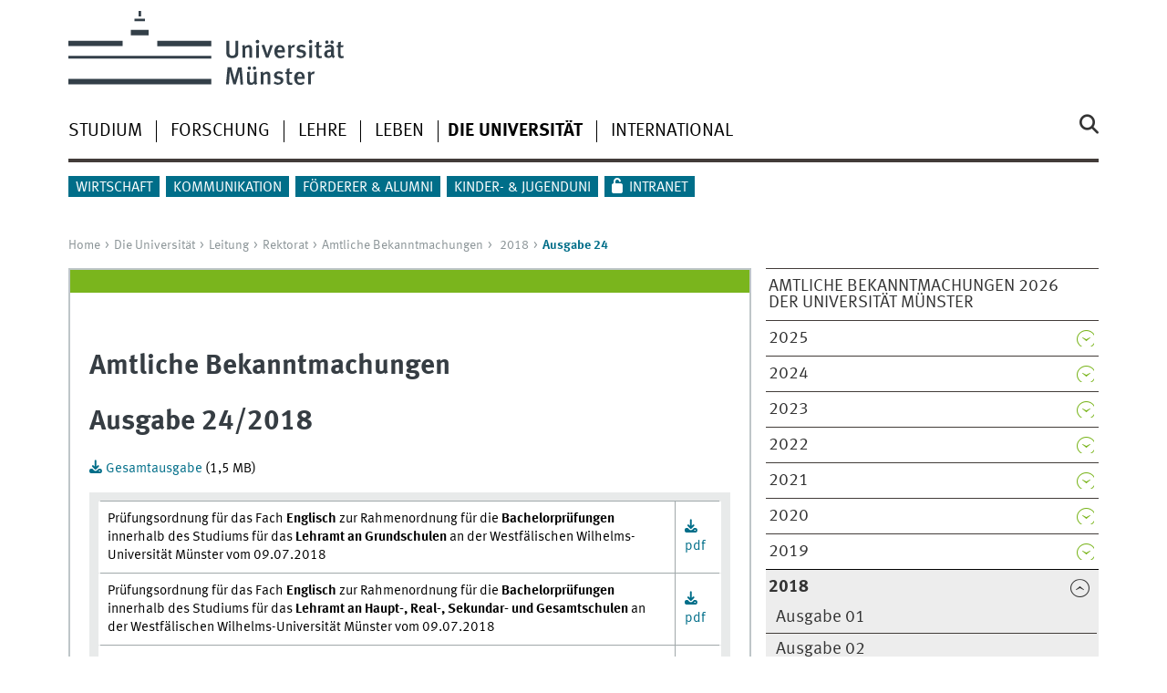

--- FILE ---
content_type: text/html
request_url: https://www.uni-muenster.de/Rektorat/abuni/2018/ab1824.html
body_size: 19170
content:
<!DOCTYPE html>
<html lang="de" class="no-js">
<!-- WWU Standard 2.6 -->
<head>
<meta name="GENERATOR" content="IMPERIA 11.5.4_1" />

<meta charset=utf-8>
<title>Amtliche Bekanntmachungen</title><meta name="author" content="Universität Münster, Universität Münster, Web und Design"><meta name="publisher" content="Universität Münster"><meta name="copyright" content="&copy; 2025 "><meta name="keywords" content="Amtliche Bekanntmachungen , Universität Münster, Westfälische Wilhelms-Universität , WWU">
<meta name="X-Imperia-Live-Info" content="225be384-6b28-a38b-7c08-d962bf4a6aa5/169067/174137/305970/305972/306002/605080/649238/649250" />
<meta name="date" content="2018-08-17T08:43:12+0200"><meta name="viewport" content="width=device-width, initial-scale=1, minimum-scale=1"><link href="/wwu/css/main.css" rel="stylesheet" media="screen" type="text/css"><link href="/wwucss/7ab51d/primary.css" rel="stylesheet" media="screen" type="text/css"><link href="/wwucss/006e89/secondary.css" rel="stylesheet" media="screen" type="text/css"><link href="/wwu/css/print.css" rel="stylesheet" type="text/css" media="print"><script src="/wwu/js/modernizr.wwu.js"></script>
<meta property="og:title" content="Amtliche Bekanntmachungen"><meta property="og:type" content="article"><link href="/de/impressum.html" rel="copyright"><link href="/uv/uniaz/unilist" rel="index"><link href="/die-universitaet/suche/" rel="search"><link href="/imperia/md/images/allgemein/farbunabhaengig/favicon.ico" rel="shortcut icon">

</head>
<body id="mnav" class="layout2017"><div class="wrapper" id="top">

<header><div id="logos" role="banner"><a href="/de/" class="wwulogo svg"><img src="/imperia/md/images/allgemein/farbunabhaengig/unims.svg" width="357" height="96" alt="Universität Münster" id="logo" class="university-logo svg"></a></div>
<!-- Navigation.pm : START -->
<!-- CodeInclude-Parameter: hilfsnavi -->

<div id="skipnav" class="noprint"><ul><li><a href="#inhalt">zum Inhalt</a></li><li><a href="#hauptnavigation">zur Hauptnavigation</a></li><li><a href="#zielgruppennavigation">zur Zielgruppennavigation</a></li><li><a href="#subnavigation">zur Subnavigation</a></li></ul></div>
<!-- Navigation.pm : ENDE -->
<div class="nav-mobile-menu"><nav class="nav-mobile"><a href="#mnav" class="nav-mobile-toggle"></a><a href="#none" class="nav-mobile-toggle active"></a></nav><div class="nav-search-mobile"><a class="nav-search-mobile-toggle cse" href="#sear"></a><a class="nav-search-mobile-toggle active" href="#none"></a></div></div></header>
<!-- Navigation.pm : START -->
<!-- CodeInclude-Parameter: hauptnavi -->

<div class="nav-container row"><nav class="nav-main six columns"><div class="nav-search cse" role="search"><form accept-charset="UTF-8" method="get" action="/die-universitaet/suche/"><label for="query">Suche: </label><input id="submitButton" class="nav-search-button" type="submit" value="Los"><input id="query" type="search" name="q" class="cse" placeholder="Stichwort"></form></div><ul id="hauptnavigation" class="nav-first-level"><li class="nav-item-main"><span class="nav-level-toggle"></span><a href="/studium/index.shtml">Studium</a></li><li class="nav-item-main"><span class="nav-level-toggle"></span><a href="/forschung/index.shtml">Forschung</a></li><li class="nav-item-main"><span class="nav-level-toggle"></span><a href="/lehre/index.shtml">Lehre</a></li><li class="nav-item-main"><span class="nav-level-toggle"></span><a href="/leben/index.shtml">Leben</a></li><li class="nav-item-main"><span class="nav-level-toggle"></span><a href="/die-universitaet/index.shtml" class="current"><strong>Die Universität</strong></a></li><li class="nav-item-main"><span class="nav-level-toggle"></span><a href="/international/index.shtml">International</a></li></ul></nav><div class="wrapper-complement-nav six columns"><nav class="nav-audience-container"><ul id="zielgruppennavigation" class="nav-audience zentral"><li class="nav-item-audience"><span class="nav-level-toggle"></span><a href="/wirtschaft/index.html">Wirtschaft</a></li><li class="nav-item-audience"><span class="nav-level-toggle"></span><a href="/kommunikation/index.html">Kommunikation</a></li><li class="nav-item-audience"><span class="nav-level-toggle"></span><a href="/foerdern/index.html">Förderer & Alumni</a></li><li class="nav-item-audience"><a href="/quni/" target="_blank">Kinder- & Jugenduni</a></li><li class="nav-item-audience"><a href="/de/intern/index.shtml">Intranet</a></li></ul></nav></div></div>
<!-- Navigation.pm : ENDE -->
<div class="content row">
<!-- Navigation.pm : START -->
<!-- CodeInclude-Parameter: breadcrumb -->
<div class="nav-breadcrumb six columns"><nav id="breadcrumb"><ul><li><a  href="/de/" rev="start" lang="en">Home</a><ul><li><a href="/die-universitaet/index.shtml" rev="section">Die Universität</a><ul><li><a href="/die-universitaet/leitung/index.shtml" rev="subsection">Leitung</a><ul><li><a href="/Rektorat/index.shtml" rev="subsection">Rektorat</a><ul><li><a href="/Rektorat/abuni/index.shtml" rev="subsection">Amtliche Bekanntmachungen</a><ul><li class="parent"><a href="/Rektorat/abuni/2018/index.html" rev="subsection">2018</a><ul><li class="current">Ausgabe 24</li></ul></li></ul></li></ul></li></ul></li></ul></li></ul></li></ul></nav></div><!-- Navigation.pm : ENDE -->

<!-- Navigation.pm : START -->
<!-- CodeInclude-Parameter: Subnavigation2015 -->

<section class="complement two columns"><nav class="module nav-level-nplusone nav-2015"><ul id="subnavigation" class="nav-partial-ie"><li class="nav-item"><a href="/Rektorat/abuni/2026/index.html">Amtliche Bekanntmachungen 2026 der Universität Münster</a></li><li class="nav-item"><a class="nav-level-toggle"></a><a href="/Rektorat/abuni/2025/index.html">2025</a></li><li class="nav-item"><a class="nav-level-toggle"></a><a href="/Rektorat/abuni/2024/index.html">2024</a></li><li class="nav-item"><a class="nav-level-toggle"></a><a href="/Rektorat/abuni/2023/index.html">2023</a></li><li class="nav-item"><a class="nav-level-toggle"></a><a href="/Rektorat/abuni/2022/index.html">2022</a></li><li class="nav-item"><a class="nav-level-toggle"></a><a href="/Rektorat/abuni/2021/index.html">2021</a></li><li class="nav-item"><a class="nav-level-toggle"></a><a href="/Rektorat/abuni/2020/index.html">2020</a></li><li class="nav-item"><a class="nav-level-toggle"></a><a href="/Rektorat/abuni/2019/index.html">2019</a></li><li class="nav-item parent active"><a class="nav-level-toggle active minactive"></a><a href="/Rektorat/abuni/2018/index.html"><strong>2018</strong></a><div class="nav-second-rollout"><nav class="nav-2015"><ul class="nav-third-level"><li class="nav-item"><a href="/Rektorat/abuni/2018/ab1801.html">Ausgabe 01</a></li><li class="nav-item"><a href="/Rektorat/abuni/2018/ab1802.html">Ausgabe 02</a></li><li class="nav-item"><a href="/Rektorat/abuni/2018/ab1803.html">Ausgabe 03</a></li><li class="nav-item"><a href="/Rektorat/abuni/2018/ab1804.html">Ausgabe 04</a></li><li class="nav-item"><a href="/Rektorat/abuni/2018/ab1805.html">Ausgabe 05</a></li><li class="nav-item"><a href="/Rektorat/abuni/2018/ab1806.html">Ausgabe 06</a></li><li class="nav-item"><a href="/Rektorat/abuni/2018/ab1807.html">Ausgabe 07</a></li><li class="nav-item"><a href="/Rektorat/abuni/2018/ab1808.html">Ausgabe 08</a></li><li class="nav-item"><a href="/Rektorat/abuni/2018/ab1809.html">Ausgabe 09</a></li><li class="nav-item"><a href="/Rektorat/abuni/2018/ab18010.html">Ausgabe 10</a></li><li class="nav-item"><a href="/Rektorat/abuni/2018/ab1812.html">Ausgabe 12</a></li><li class="nav-item"><a href="/Rektorat/abuni/2018/ab1813.html">Ausgabe 13</a></li><li class="nav-item"><a href="/Rektorat/abuni/2018/ab1814.html">Ausgabe 14</a></li><li class="nav-item"><a href="/Rektorat/abuni/2018/ab1815.html">Ausgabe 15</a></li><li class="nav-item"><a href="/Rektorat/abuni/2018/ab1816.html">Ausgabe 16</a></li><li class="nav-item"><a href="/Rektorat/abuni/2018/ab1817.html">Ausgabe 17</a></li><li class="nav-item"><a href="/Rektorat/abuni/2018/ab1818.html">Ausgabe 18</a></li><li class="nav-item"><a href="/Rektorat/abuni/2018/ab1819.html">Ausgabe 19</a></li><li class="nav-item"><a href="/Rektorat/abuni/2018/ab1820.html">Ausgabe 20</a></li><li class="nav-item"><a href="/Rektorat/abuni/2018/ab1821.html">Ausgabe 21</a></li><li class="nav-item"><a href="/Rektorat/abuni/2018/ab1822.html">Ausgabe 22</a></li><li class="nav-item"><a href="/Rektorat/abuni/2018/ab1823.html">Ausgabe 23</a></li><li class="nav-item"><strong>Ausgabe 24</strong></li><li class="nav-item"><a href="/Rektorat/abuni/2018/ab1825.html">Ausgabe 25</a></li><li class="nav-item"><a href="/Rektorat/abuni/2018/ab1826.html">Ausgabe 26</a></li><li class="nav-item"><a href="/Rektorat/abuni/2018/ab1827.html">Ausgabe 27</a></li><li class="nav-item"><a href="/Rektorat/abuni/2018/ab1828.html">Ausgabe 28</a></li><li class="nav-item"><a href="/Rektorat/abuni/2018/ab1829.html">Ausgabe 29</a></li><li class="nav-item"><a href="/Rektorat/abuni/2018/ab1830.html">Ausgabe 30</a></li><li class="nav-item"><a href="/Rektorat/abuni/2018/ab1831.html">Ausgabe 31</a></li><li class="nav-item"><a href="/Rektorat/abuni/2018/ab1832.html">Ausgabe 32</a></li><li class="nav-item"><a href="/Rektorat/abuni/2018/ab1833.html">Ausgabe 33</a></li><li class="nav-item"><a href="/Rektorat/abuni/2018/ab1834.html">Ausgabe 34</a></li><li class="nav-item"><a href="/Rektorat/abuni/2018/ab1835.html">Ausgabe 35</a></li><li class="nav-item"><a href="/Rektorat/abuni/2018/ab1836.html">Ausgabe 36</a></li><li class="nav-item"><a href="/Rektorat/abuni/2018/ab1837.html">Ausgabe 37</a></li><li class="nav-item"><a href="/Rektorat/abuni/2018/ab1838.html">Ausgabe 38</a></li><li class="nav-item"><a href="/Rektorat/abuni/2018/ab1839.html">Ausgabe 39</a></li><li class="nav-item"><a href="/Rektorat/abuni/2018/ab1840.html">Ausgabe 40</a></li><li class="nav-item"><a href="/Rektorat/abuni/2018/ab1841.html">Ausgabe 41</a></li><li class="nav-item"><a href="/Rektorat/abuni/2018/ab1842.html">Ausgabe 42</a></li><li class="nav-item"><a href="/Rektorat/abuni/2018/ab1843.html">Ausgabe 43</a></li><li class="nav-item"><a href="/Rektorat/abuni/2018/ab1844.html">Ausgabe 44</a></li><li class="nav-item"><a href="/Rektorat/abuni/2018/ab1845.html">Ausgabe 45</a></li><li class="nav-item"><a href="/Rektorat/abuni/2018/ab1846.html">Ausgabe 46</a></li><li class="nav-item"><a href="/Rektorat/abuni/2018/ab1847.html">Ausgabe 47</a></li><li class="nav-item"><a href="/Rektorat/abuni/2018/ab1848.html">Ausgabe 48</a></li><li class="nav-item"><a href="/Rektorat/abuni/2018/ab1849.html">Ausgabe 49</a></li></ul></nav></div></li><li class="nav-item"><a class="nav-level-toggle"></a><a href="/Rektorat/abuni/2017/index.html">2017</a></li><li class="nav-item"><a class="nav-level-toggle"></a><a href="/Rektorat/abuni/2016/index.html">2016</a></li><li class="nav-item"><a class="nav-level-toggle"></a><a href="/Rektorat/abuni/2015/index.html">2015</a></li><li class="nav-item"><a class="nav-level-toggle"></a><a href="/Rektorat/abuni/2014/index.html">2014</a></li><li class="nav-item"><a class="nav-level-toggle"></a><a href="/Rektorat/abuni/2013/index.html">2013</a></li><li class="nav-item"><a class="nav-level-toggle"></a><a href="/Rektorat/abuni/2012/index.html">2012</a></li><li class="nav-item"><a class="nav-level-toggle"></a><a href="/Rektorat/abuni/2011/index.html">2011</a></li><li class="nav-item"><a class="nav-level-toggle"></a><a href="/Rektorat/abuni/2010/index.html">2010</a></li><li class="nav-item"><a class="nav-level-toggle"></a><a href="/Rektorat/abuni/2009/index.html">2009</a></li><li class="nav-item"><a class="nav-level-toggle"></a><a href="/Rektorat/abuni/2008/index.html">2008</a></li><li class="nav-item"><a class="nav-level-toggle"></a><a href="/Rektorat/abuni/2007/index.html">2007</a></li><li class="nav-item"><a class="nav-level-toggle"></a><a href="/Rektorat/abuni/2006/index.html">2006</a></li><li class="nav-item"><a class="nav-level-toggle"></a><a href="/Rektorat/abuni/2005/index.html">2005</a></li><li class="nav-item"><a class="nav-level-toggle"></a><a href="/Rektorat/abuni/2004/index.html">2004</a></li><li class="nav-item"><a href="/Rektorat/abuni/2003.html">2003</a></li><li class="nav-item"><a href="/Rektorat/abuni/2002.html">2002</a></li><li class="nav-item"><a href="/Rektorat/abuni/abarchiv.html">Archiv</a></li></ul></nav></section>
<!-- Navigation.pm : ENDE -->
<section id="inhalt" class="main four columns" role="main">
<!-- WWU_Flex.perl -->
<article class="module extended"><div class="module-content"><h1>Amtliche Bekanntmachungen</h1>
<h1>Ausgabe 24/2018</h1>
<p><a href="/imperia/md/content/wwu/ab_uni/ab2018/ausgabe24/gesamt_mit_db.pdf" class="download">Gesamtausgabe </a>(1,5 MB)&#160;</p>
<table border="0">
  <tbody class="tab1">
    <tr>
      <td rowspan="1" align="left" width="897">Prüfungsordnung für das Fach <strong>Englisch </strong>zur Rahmenordnung für die <strong>Bachelorprüfungen </strong>innerhalb des Studiums für das <strong>Lehramt an Grundschulen</strong> an der Westfälischen Wilhelms-Universität Münster vom 09.07.2018</td>
      <td rowspan="1" width="54"><a href="/imperia/md/content/wwu/ab_uni/ab2018/ausgabe24/beitrag01.pdf" class="download">pdf</a></td>
    </tr>
    <tr>
      <td rowspan="1" align="left" width="897">Prüfungsordnung für das Fach <strong>Englisch </strong>zur Rahmenordnung für die <strong>Bachelorprüfungen </strong>innerhalb des Studiums für das <strong>Lehramt an Haupt-, Real-, Sekundar- und Gesamtschulen</strong> an der Westfälischen Wilhelms-Universität Münster vom 09.07.2018</td>
      <td rowspan="1" width="54"><a href="/imperia/md/content/wwu/ab_uni/ab2018/ausgabe24/beitrag02.pdf" class="download">pdf</a></td>
    </tr>
    <tr>
      <td rowspan="1" align="left" width="897">Prüfungsordnung für das Fach <strong>Englisch </strong>zur Rahmenordnung für die <strong>Bachelorprüfungen </strong>innerhalb des Studiums für das <strong>Lehramt an Berufskollegs</strong> an der Westfälischen Wilhelms-Universität Münster vom 09.07.2018</td>
      <td rowspan="1" width="54"><a href="/imperia/md/content/wwu/ab_uni/ab2018/ausgabe24/beitrag03.pdf" class="download">pdf</a></td>
    </tr>
    <tr>
      <td rowspan="1" align="left" width="897">Prüfungsordnung für das Fach <strong>Anglistik/Amerikanistik</strong> zur Rahmenordnung für die <strong>Bachelorprüfungen </strong>innerhalb des <strong>Zwei-Fach-Modells </strong>an der Westfälischen Wilhelms-Universität Münster vom 09.07.2018</td>
      <td rowspan="1" width="54"><a href="/imperia/md/content/wwu/ab_uni/ab2018/ausgabe24/beitrag04.pdf" class="download">pdf</a></td>
    </tr>
  </tbody>
</table>
<p></p></div></article>
</section><aside class="module complement two columns nav-apps-container"><ul class="nav-apps"><li class="nav-app"><a class="nav-app-links toggle" href="#">TOP-Adressen</a><section class="module-content"><ul class="center"><li><a href="/Rektorat/Wahlen/index.html" class="int">Wahlen</a></li></ul></section></li><li class="nav-app"><a class="nav-app-links toggle" href="#">Gedrucktes und Downloads</a><section class="module-content"><ul class="center"><li><a href="/imperia/md/content/wwu/wwu_verfassung_lesefassung.pdf" class="int">Verfassung der Universität Münster</a></li></ul></section></ul></aside>
</div><footer><div class="row top"><a class="nav-slideup six columns" href="#top">nach oben</a></div><div class="row upper"><aside class="module two columns"><h2>Kontakt</h2><address class="h-card"><span class="p-org p-name">Universität Münster</span><br><a href="/uv/uniaz/lageplan/0351" class="p-street-adress">Schlossplatz 2</a><br><span class="p-postal-code">48149</span> <span class="p-locality">Münster</span></p>Tel: <span class="p-tel">+49 251 83-0</span><br></address><ul class="nav-sm"><li><a class="sm-ico youtube" href="https://www.youtube.com/@uni_muenster" title="Youtube"><span class="hidden" lang="en">Youtube</span></a></li><li><a class="sm-ico facebook" href="https://www.facebook.com/unimuenster" title="Facebook"><span class="hidden" lang="en">Facebook</span></a></li><li><a class="sm-ico bluesky" href="https://bsky.app/profile/uni-muenster.de" title="Bluesky"><span class="hidden" lang="en">Bluesky</span></a></li><li><a class="sm-ico instagram" href="https://www.instagram.com/uni_muenster/" title="Instagram"><span class="hidden" lang="en">Instagram</span></a></li><li><a class="sm-ico linkedin" href="https://www.linkedin.com/school/university-of-muenster/" title="LinkedIn"><span class="hidden" lang="en">LinkedIn</span></a></li></ul></aside><aside class="module two columns"><h2 lang="en">Top-Links</h2><ul class="linkliste"><li><a href="/de/leichtesprache/index.html" class="int">Leichte Sprache</a></li><li><a href="/suche/kontakt.php" class="int">Personensuche</a></li><li><a href="/uv/uniaz/unilist" class="int">Uni A-Z</a></li><li><a href="/uv/uniaz/lageplan" class="int">Lageplan</a></li><li><a href="/die-universitaet/fak_fb/" class="int">Fachbereiche</a></li><li><a href="https://www.ulb.uni-muenster.de/" class="int">Uni-Bi­bli­o­thek</a></li><li><a href="https://studium.uni-muenster.de/qisserver/rds?state=wtree&search=1&category=veranstaltung.browse&navigationPosition=lectures%2Clectureindex&breadcrumb=lectureindex&topitem=lectures&subitem=lectureindex" class="int">Vor­le­sungs­ver­zeich­nis</a></li><li><a href="/studium/studierendensekretariat.html" class="int">Stu­die­ren­den­se­kre­ta­ri­at</a></li><li><a href="/IT/" class="int">CIT</a></li><li><a href="/de/weiterbildung/" class="int">Weiterbildung</a></li><li><a href="/Rektorat/Stellen/" class="int">Stellenausschreibungen</a></li></ul></aside><div class="module two columns not-on-smartphone"><div class="claim"><a href="/de/" title="Startseite der Universität Münster" class="claim">wissen.leben</a></div></div></div><div class="row lower"><nav class="nav-footer module module three columns"><ul><li><a  href="/uv/uniaz/unilist">Index</a><li><a  href="/de/sitemap.html">Site Map</a><li><a  href="/de/impressum.html">Impressum</a><li><a  href="/datenschutz/">Datenschutzhinweis</a><li><a  href="/de/barrierefreiheit.html">Barrierefreiheit</a></ul></nav><div class="module module-content three columns"><p>&copy; 2025 Universität Münster</div></div></footer><noscript><p><img src="//piwik.uni-muenster.de/piwik.php?idsite=14" style="border:0" alt="" width="1" height="1" /></p></noscript>
</div>
<meta name="date" content="2018-08-17T08:43:12+0200"><script src="/wwu/js/jquery.min.js"></script><script src="/wwu/js/main.js"></script><script src="/wwu/js/lazysizes.js"></script><script>var _paq=_paq||[];_paq.push(['setDomains',['*.uni-muenster.de/','*.wwu.de/']]);_paq.push(['setDoNotTrack',true]);_paq.push(['trackPageView']);_paq.push(['enableLinkTracking']);(function(){var u='//piwik.uni-muenster.de/',d=document,g=d.createElement('script'),s=d.getElementsByTagName('script')[0];_paq.push(['setTrackerUrl',u+'piwik.php']);_paq.push(['setSiteId',14]);g.type='text/javascript';g.async=true;g.defer=true;g.src=u+'piwik.js';s.parentNode.insertBefore(g,s);})();</script>
</body>
</html>
<!-- WWU_all.pm / -->


--- FILE ---
content_type: text/html
request_url: https://www.uni-muenster.de/lehre/index.shtml
body_size: 5580
content:
<!DOCTYPE html>
<html lang="de" class="no-js">
<!-- WWU Standard 2.6 -->
<head>
<meta name="GENERATOR" content="IMPERIA 11.5.4_1" />

<meta charset=utf-8>
<title>Lehre</title><meta name="author" content="Universität Münster, Universität Münster, Web und Design"><meta name="publisher" content="Universität Münster"><meta name="copyright" content="&copy; 2025 "><meta name="description" content="wissen.leben - Die WWU Münster - eine renommierte Hochschule in einer sympathischen Stadt."><link href="/lehre/en/index.shtml" rel=alternate hreflang=en>
<meta name="X-Imperia-Live-Info" content="225be384-6b28-a38b-7c08-d962bf4a6aa5/169067/310532/310533/310544" />
<meta name="viewport" content="width=device-width, initial-scale=1, minimum-scale=1"><link href="/wwu/css/main.css" rel="stylesheet" media="screen" type="text/css"><link href="/wwucss/7ab51d/primary.css" rel="stylesheet" media="screen" type="text/css"><link href="/wwucss/006e89/secondary.css" rel="stylesheet" media="screen" type="text/css"><link href="/wwu/css/print.css" rel="stylesheet" type="text/css" media="print"><script src="/wwu/js/modernizr.wwu.js"></script>
<meta property="og:title" content="Lehre"><meta property="og:type" content="article"><link href="/de/impressum.html" rel="copyright"><link href="/uv/uniaz/unilist" rel="index"><link href="/die-universitaet/suche/" rel="search"><link href="/imperia/md/images/allgemein/farbunabhaengig/favicon.ico" rel="shortcut icon">

</head>
<body id="mnav" class="layout2017"><div class="wrapper" id="top">

<header><div id="logos" role="banner"><a href="/de/" class="wwulogo svg"><img src="/imperia/md/images/allgemein/farbunabhaengig/unims.svg" width="357" height="96" alt="Universität Münster" id="logo" class="university-logo svg"></a></div>
<!-- Navigation.pm : START -->
<!-- CodeInclude-Parameter: hilfsnavi -->

<div id="skipnav" class="noprint"><ul><li><a href="#inhalt">zum Inhalt</a></li><li><a href="#hauptnavigation">zur Hauptnavigation</a></li><li><a href="#zielgruppennavigation">zur Zielgruppennavigation</a></li><li><a href="#subnavigation">zur Subnavigation</a></li></ul></div>
<!-- Navigation.pm : ENDE -->
<nav class="nav-language-container"><ul class="nav-language"><li><a class="easyread" title="Leichte Sprache" href="/de/leichtesprache/index.html"><span class="hidden">Leichte Sprache</span></a><li><span class="current" title="Deutsch"><abbr title="Deutsch">de</abbr></span><li><a href="/lehre/en/index.shtml" title="English" hreflang=en><abbr title="English">en</abbr></a></ul></nav><div class="nav-mobile-menu"><nav class="nav-mobile"><a href="#mnav" class="nav-mobile-toggle"></a><a href="#none" class="nav-mobile-toggle active"></a></nav><div class="nav-search-mobile"><a class="nav-search-mobile-toggle cse" href="#sear"></a><a class="nav-search-mobile-toggle active" href="#none"></a></div></div></header>
<!-- Navigation.pm : START -->
<!-- CodeInclude-Parameter: hauptnavi -->

<div class="nav-container row"><nav class="nav-main six columns"><div class="nav-search cse" role="search"><form accept-charset="UTF-8" method="get" action="/die-universitaet/suche/"><label for="query">Suche: </label><input id="submitButton" class="nav-search-button" type="submit" value="Los"><input id="query" type="search" name="q" class="cse" placeholder="Stichwort"></form></div><ul id="hauptnavigation" class="nav-first-level"><li class="nav-item-main"><span class="nav-level-toggle"></span><a href="/studium/index.shtml">Studium</a></li><li class="nav-item-main"><span class="nav-level-toggle"></span><a href="/forschung/index.shtml">Forschung</a></li><li class="nav-item-main current" data-href="/lehre/index.shtml"><span class="nav-level-toggle"></span><strong>Lehre</strong></li><li class="nav-item-main"><span class="nav-level-toggle"></span><a href="/leben/index.shtml">Leben</a></li><li class="nav-item-main"><span class="nav-level-toggle"></span><a href="/die-universitaet/index.shtml">Die Universität</a></li><li class="nav-item-main"><span class="nav-level-toggle"></span><a href="/international/index.shtml">International</a></li></ul></nav><div class="wrapper-complement-nav six columns"><nav class="nav-audience-container"><ul id="zielgruppennavigation" class="nav-audience zentral"><li class="nav-item-audience"><span class="nav-level-toggle"></span><a href="/wirtschaft/index.html">Wirtschaft</a></li><li class="nav-item-audience"><span class="nav-level-toggle"></span><a href="/kommunikation/index.html">Kommunikation</a></li><li class="nav-item-audience"><span class="nav-level-toggle"></span><a href="/foerdern/index.html">Förderer & Alumni</a></li><li class="nav-item-audience"><a href="/quni/" target="_blank">Kinder- & Jugenduni</a></li><li class="nav-item-audience"><a href="/de/intern/index.shtml">Intranet</a></li></ul></nav></div></div>
<!-- Navigation.pm : ENDE -->
<div class="content row">
<!-- Navigation.pm : START -->
<!-- CodeInclude-Parameter: breadcrumb -->
<div class="nav-breadcrumb six columns"><nav id="breadcrumb"><ul><li><a  href="/de/" rev="start" lang="en">Home</a><ul><li class="current">Lehre</li></ul></li></ul></nav></div><!-- Navigation.pm : ENDE -->

<!-- Navigation.pm : START -->
<!-- CodeInclude-Parameter: Subnavigation2015 -->

<section class="complement two columns"><nav class="module nav-level-nplusone nav-2015 nav-partial"><ul id="subnavigation" class="nav-partial-ie"><li class="nav-item"><a class="nav-level-toggle"></a><a href="/lehre/profil/index.html">Profil</a></li><li class="nav-item"><a class="nav-level-toggle"></a><a href="/lehre/studiengaenge/index.html">Studiengänge</a></li><li class="nav-item"><a href="/lehre/lehrerausbildung/index.html">Lehrkräftebildung</a></li><li class="nav-item"><a href="/lehre/zhl/index.html">Zentrum für Hochschullehre</a></li><li class="nav-item"><a class="nav-level-toggle"></a><a href="/lehre/qualitaetsmanagement/index.html">Qualitätsmanagement (QMS)</a></li><li class="nav-item"><a class="nav-level-toggle"></a><a href="/lehre/qualitaetsoffensivelehrerbildung/index.html">Qualitätsoffensive Lehrerbildung</a></li><li class="nav-item"><a class="nav-level-toggle"></a><a href="/lehre/mittel/index.html">Qualitätsver­­besserungs­mittel</a></li><li class="nav-item"><a href="/lehre/lehrbeirat/index.shtml">Lehrbeirat</a></li></ul></nav></section>
<!-- Navigation.pm : ENDE -->
<section id="inhalt" class="main four columns" role="main">
<!-- WWU_Flex.perl -->
<article class="module extended wwu_owlcarousel"><figure class="noowl"><img srcset="/imperia/md/images/zentral/lehre/fittosize_570_285_6a189d313a841b33ee782c0cce483300_hoersaal_mg_8311.jpg_6_sondervereinbarung_s._notiz_.jpeg 570w,/imperia/md/images/zentral/lehre/fittosize_746_373_c7a929e547102321f2e8c09e81d82bb7_hoersaal_mg_8311.jpg_6_sondervereinbarung_s._notiz_.jpeg 746w,/imperia/md/images/zentral/lehre/fittosize_761_381_c95b50af82b229c6f19bc81cdef14ebf_hoersaal_mg_8311.jpg_6_sondervereinbarung_s._notiz_.jpeg 761w,/imperia/md/images/zentral/lehre/fittosize_1140_570_00fe0ed4823d1c875b854f3598c396c4_hoersaal_mg_8311.jpg_6_sondervereinbarung_s._notiz_.jpeg 1140w,/imperia/md/images/zentral/lehre/fittosize_1492_746_a8c1052f8d9c53065c70fe75549fb4d3_hoersaal_mg_8311.jpg_6_sondervereinbarung_s._notiz_.jpeg 1492w,/imperia/md/images/zentral/lehre/fittosize_1522_761_8affcd0a92e67322647fdba79007715f_hoersaal_mg_8311.jpg_6_sondervereinbarung_s._notiz_.jpeg 1522w" src="/imperia/md/images/zentral/lehre/fittosize_761_381_c95b50af82b229c6f19bc81cdef14ebf_hoersaal_mg_8311.jpg_6_sondervereinbarung_s._notiz_.jpeg" width=761 height=381 alt="" loading=lazy><figcaption class="owl-caption">Lehre an der Universität Münster<address class>&copy; Uni MS - Judith Kraft</address></figcaption></figure></article><article class="module extended"><div class="module-content"><figure class="teaserfigure"><a href="/campusmanagement/" tabindex="-1" aria-disabled="true"><img srcset="/imperia/md/images/allgemein/2014/kommunikation/fittosize_337_337_dcf320553747b718acf3538ab6fa94e0_fotolia_puresolution_45018102_l_1_1.jpg 337w,/imperia/md/images/allgemein/2014/kommunikation/fittosize_365_365_332e8bf5d5b69c9631dde5435534c5d9_fotolia_puresolution_45018102_l_1_1.jpg 365w,/imperia/md/images/allgemein/2014/kommunikation/fittosize_570_570_2f528216b77c29802f03448dc8ba9e9a_fotolia_puresolution_45018102_l_1_1.jpg 570w,/imperia/md/images/allgemein/2014/kommunikation/fittosize_674_674_796fec6daddf641768beccfd6cb90b00_fotolia_puresolution_45018102_l_1_1.jpg 674w,/imperia/md/images/allgemein/2014/kommunikation/fittosize_730_730_c67c3113ccc48c2cc29a1ced7f8b9e61_fotolia_puresolution_45018102_l_1_1.jpg 730w,/imperia/md/images/allgemein/2014/kommunikation/fittosize_1140_1140_17c5eea8aea51330d8ad65445ad6c5fc_fotolia_puresolution_45018102_l_1_1.jpg 1140w" src="/imperia/md/images/allgemein/2014/kommunikation/fittosize_570_570_2f528216b77c29802f03448dc8ba9e9a_fotolia_puresolution_45018102_l_1_1.jpg" width=570 height=570 alt="Fotolia Puresolution 45018102 L 1 1" loading=lazy></a><figcaption><address class>&copy; PureSolution - Fotolia.com</address></figcaption></figure><header><h2><a href="/campusmanagement/">Projekt zur Einführung eines neuen Campus-Management-Systems an der Universität Münster</a></h2></header><div class="teaser"><p>Die Universität Münster hat sich entschieden, die bisherige Software (HIS LSF, HIS SOS, QIS POS, FlexNow) für die Verwaltung der im studentischen Lebenszyklus relevanten Abläufe zu ersetzen. Nach einer Vorstudie, einer vergleichenden Markterkundung sowie der Evaluation eines Produkts ist die Wahl auf SAP SLcM gefallen. Neben aktuellen Informationen finden Sie hier auch alle Details zum Projekt, wie es aufgebaut ist und wer Teil des Projektteams ist.</p></div></div></article><article class="module short"><div class="module-content"><figure class="teaserfigure"><a href="/lehre/profil/index.html" tabindex="-1" aria-disabled="true"><img srcset="/imperia/md/images/zentral/lehre/fittosize_365_183_288b42e0fa18547b9e72d5fde2bc955b_immagebilder_1_universit__t_m__nster___1_.jpeg 365w,/imperia/md/images/zentral/lehre/fittosize_372_186_4edbbabef4420f4ca56d4b7b65548b68_immagebilder_1_universit__t_m__nster___1_.jpeg 372w,/imperia/md/images/zentral/lehre/fittosize_570_285_8a6bbba37640474a1ebafde862256c50_immagebilder_1_universit__t_m__nster___1_.jpeg 570w,/imperia/md/images/zentral/lehre/fittosize_730_365_70f627205171c2833d14d2a786cb2a27_immagebilder_1_universit__t_m__nster___1_.jpeg 730w,/imperia/md/images/zentral/lehre/fittosize_744_372_b6a35ae65987b1b68c3844bc64656103_immagebilder_1_universit__t_m__nster___1_.jpeg 744w,/imperia/md/images/zentral/lehre/fittosize_1140_570_a5456f8afde581e282eaa9424812bf54_immagebilder_1_universit__t_m__nster___1_.jpeg 1140w" src="/imperia/md/images/zentral/lehre/fittosize_570_285_8a6bbba37640474a1ebafde862256c50_immagebilder_1_universit__t_m__nster___1_.jpeg" width=570 height=285 alt="Studierende vor dem Schloss" loading=lazy></a><figcaption><address class>&copy; Uni MS - Peter Grewer</address></figcaption></figure><header><h2><a href="/lehre/profil/index.html">Profil</a></h2></header><div class="teaser"><p>Das Lehrangebot der 15 Fachbereiche der Universität Münster umfasst 280 Studiengänge in mehr als 120 Studienfächern.</p></div></div></article><article class="module short"><div class="module-content"><figure class="teaserfigure"><a href="/lehre/studiengaenge/index.html" tabindex="-1" aria-disabled="true"><img srcset="/imperia/md/images/zentral/lehre/fittosize_365_183_cd136530d686d7da30cde465d8d45d14___jean-marie_tronquet__8_.jpeg 365w,/imperia/md/images/zentral/lehre/fittosize_372_186_b02248f350740ecf03662c90c1538fd9___jean-marie_tronquet__8_.jpeg 372w,/imperia/md/images/zentral/lehre/fittosize_570_285_eb8a282b9688a0a842bde887def6be3e___jean-marie_tronquet__8_.jpeg 570w,/imperia/md/images/zentral/lehre/fittosize_730_365_fce50d07b94385b7a253a947ed22559b___jean-marie_tronquet__8_.jpeg 730w,/imperia/md/images/zentral/lehre/fittosize_744_372_e79db3cfc606cce0cd45257c66769834___jean-marie_tronquet__8_.jpeg 744w,/imperia/md/images/zentral/lehre/fittosize_1140_570_d4eb3a23ddb47c6dcb50c009f47f25bb___jean-marie_tronquet__8_.jpeg 1140w" src="/imperia/md/images/zentral/lehre/fittosize_570_285_eb8a282b9688a0a842bde887def6be3e___jean-marie_tronquet__8_.jpeg" width=570 height=285 alt="Studierende im Seminar" loading=lazy></a><figcaption><address class>&copy; Uni MS - MünsterView</address></figcaption></figure><header><h2><a href="/lehre/studiengaenge/index.html">Gestaltung von Studiengängen</a></h2></header><div class="teaser"><p>An der Universität Münster gibt es neben den Studienmodellen Bachelor und Master in einigen Bereichen Studienmodelle mit traditionellen Abschlüssen.</p></div></div></article><article class="module extended"><div class="module-content"><figure class="teaserfigure"><a href="/lehre/qualitaet/index.html" tabindex="-1" aria-disabled="true"><img srcset="/imperia/md/images/ew/2015/fittosize_337_337_8ce9ad0cef900b7e0318479caee40b1d_331041_original_r_by_berwis_pixelio_1_1.png 337w,/imperia/md/images/ew/2015/fittosize_365_365_ab045092819ef2eab56a9d267a3cb0bb_331041_original_r_by_berwis_pixelio_1_1.png 365w,/imperia/md/images/ew/2015/fittosize_570_570_62764e6d839fff8860ae26fcff8313d4_331041_original_r_by_berwis_pixelio_1_1.png 570w,/imperia/md/images/ew/2015/fittosize_674_674_9fb633f337aa3448616b30b4849f49da_331041_original_r_by_berwis_pixelio_1_1.png 674w,/imperia/md/images/ew/2015/fittosize_730_730_94f9b34b70a2e5211ade997ce93b770a_331041_original_r_by_berwis_pixelio_1_1.png 730w,/imperia/md/images/ew/2015/fittosize_1140_1140_c58d6675068eb4283f4f2a0fc88175ca_331041_original_r_by_berwis_pixelio_1_1.png 1140w" src="/imperia/md/images/ew/2015/fittosize_570_570_62764e6d839fff8860ae26fcff8313d4_331041_original_r_by_berwis_pixelio_1_1.png" width=570 height=570 alt="331041 Original R By Berwis Pixelio 1 1" loading=lazy></a><figcaption><address class>&copy; berwis  / pixelio.de</address></figcaption></figure><header><h2><a href="/lehre/qualitaet/index.html">Qualitätssicherung und -Entwicklung</a></h2></header><div class="teaser"><p>Zur Verbesserung der Qualität von Lehre und Studium werden an der Universität Münster verschiedene Evaluationsinstrumente eingesetzt.</p></div></div></article></section><aside class="module complement two columns nav-apps-container"><ul class="nav-apps"><li class="nav-app active"><a class="nav-app-links toggle" href="#">Weitere Informationen</a><section class="module-content"><ul class="center"><li><a href="/ZLB/index.html" class="ext" target="_blank" title=":: Link öffnet neues Fenster">Zentrum für Lehrkräftebildung</a><li><a href="/ZHL/" class="ext" target="_blank" title=":: Link öffnet neues Fenster">Zentrum für Hochschullehre</a><li><a href="/LearnWeb/learnweb2/index.php?" class="ext" target="_blank" title=":: Link öffnet neues Fenster">Learnweb Zentrales E-Learning-System</a><li><a href="/studium/orga/e-learning.shtml" class="int">E-Learning</a></ul></section></ul></aside>
</div><footer><div class="row top"><a class="nav-slideup six columns" href="#top">nach oben</a></div><div class="row upper"><aside class="module two columns"><h2>Kontakt</h2><address class="h-card"><span class="p-org p-name">Universität Münster</span><br><a href="/uv/uniaz/lageplan/0351" class="p-street-adress">Schlossplatz 2</a><br><span class="p-postal-code">48149</span> <span class="p-locality">Münster</span></p>Tel: <span class="p-tel">+49 251 83-0</span><br></address><ul class="nav-sm"><li><a class="sm-ico youtube" href="https://www.youtube.com/@uni_muenster" title="Youtube"><span class="hidden" lang="en">Youtube</span></a></li><li><a class="sm-ico facebook" href="https://www.facebook.com/unimuenster" title="Facebook"><span class="hidden" lang="en">Facebook</span></a></li><li><a class="sm-ico bluesky" href="https://bsky.app/profile/uni-muenster.de" title="Bluesky"><span class="hidden" lang="en">Bluesky</span></a></li><li><a class="sm-ico instagram" href="https://www.instagram.com/uni_muenster/" title="Instagram"><span class="hidden" lang="en">Instagram</span></a></li><li><a class="sm-ico linkedin" href="https://www.linkedin.com/school/university-of-muenster/" title="LinkedIn"><span class="hidden" lang="en">LinkedIn</span></a></li></ul></aside><aside class="module two columns"><h2 lang="en">Top-Links</h2><ul class="linkliste"><li><a href="/de/leichtesprache/index.html" class="int">Leichte Sprache</a></li><li><a href="/suche/kontakt.php" class="int">Personensuche</a></li><li><a href="/uv/uniaz/unilist" class="int">Uni A-Z</a></li><li><a href="/uv/uniaz/lageplan" class="int">Lageplan</a></li><li><a href="/die-universitaet/fak_fb/" class="int">Fachbereiche</a></li><li><a href="https://www.ulb.uni-muenster.de/" class="int">Uni-Bi­bli­o­thek</a></li><li><a href="https://studium.uni-muenster.de/qisserver/rds?state=wtree&search=1&category=veranstaltung.browse&navigationPosition=lectures%2Clectureindex&breadcrumb=lectureindex&topitem=lectures&subitem=lectureindex" class="int">Vor­le­sungs­ver­zeich­nis</a></li><li><a href="/studium/studierendensekretariat.html" class="int">Stu­die­ren­den­se­kre­ta­ri­at</a></li><li><a href="/IT/" class="int">CIT</a></li><li><a href="/de/weiterbildung/" class="int">Weiterbildung</a></li><li><a href="/Rektorat/Stellen/" class="int">Stellenausschreibungen</a></li></ul></aside><div class="module two columns not-on-smartphone"><div class="claim"><a href="/de/" title="Startseite der Universität Münster" class="claim">wissen.leben</a></div></div></div><div class="row lower"><nav class="nav-footer module module three columns"><ul><li><a  href="/uv/uniaz/unilist">Index</a><li><a  href="/de/sitemap.html">Site Map</a><li><a  href="/de/impressum.html">Impressum</a><li><a  href="/datenschutz/">Datenschutzhinweis</a><li><a  href="/de/barrierefreiheit.html">Barrierefreiheit</a></ul></nav><div class="module module-content three columns"><p>&copy; 2025 Universität Münster</div></div></footer><noscript><p><img src="//piwik.uni-muenster.de/piwik.php?idsite=14" style="border:0" alt="" width="1" height="1" /></p></noscript>
</div>
<script src="/wwu/js/jquery.min.js"></script><script src="/wwu/js/main.js"></script><script src="/wwu/js/lazysizes.js"></script><script>var _paq=_paq||[];_paq.push(['setDomains',['*.uni-muenster.de/','*.wwu.de/']]);_paq.push(['setDoNotTrack',true]);_paq.push(['trackPageView']);_paq.push(['enableLinkTracking']);(function(){var u='//piwik.uni-muenster.de/',d=document,g=d.createElement('script'),s=d.getElementsByTagName('script')[0];_paq.push(['setTrackerUrl',u+'piwik.php']);_paq.push(['setSiteId',14]);g.type='text/javascript';g.async=true;g.defer=true;g.src=u+'piwik.js';s.parentNode.insertBefore(g,s);})();</script>
</body>
</html>
<!-- WWU_all.pm / -->
